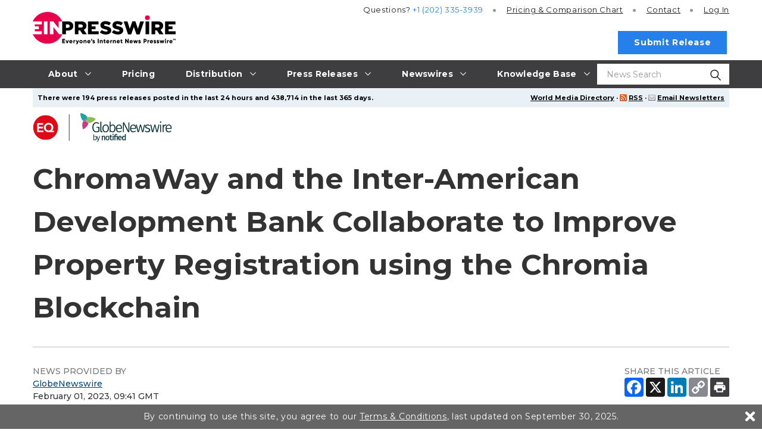

--- FILE ---
content_type: text/css
request_url: https://www.einpresswire.com/css/3d7d66090c6a-gnw_nitf.css?v45f34cfa6
body_size: 1000
content:
.gnw_table_border_collapse td.gnw_heading,.gnw_heading{font:16px Arial;text-align:center;vertical-align:middle}.gnw_table_border_collapse td.gnw_subhead,.gnw_subhead{font:15px Arial;text-align:center;vertical-align:middle}.gnw_table_border_collapse td.gnw_colhead,.gnw_colhead{font:15px Arial;text-align:center;vertical-align:middle}.gnw_table_border_collapse td.gnw_colhead_uline,.gnw_colhead_uline{font:15px Arial;text-align:center;border-bottom:solid black 1.0pt;vertical-align:middle}.gnw_table_border_collapse td.gnw_colhead_dline,.gnw_colhead_dline{font:15px Arial;text-align:center;border-bottom:double black 2.5pt;vertical-align:middle}.gnw_table_border_collapse td.gnw_label,.gnw_label{font:15px Arial;vertical-align:middle;text-align:left}.gnw_table_border_collapse td.gnw_label_uline,.gnw_label_uline{font:15px Arial;vertical-align:middle;text-align:left;border-bottom:solid black 1.0pt}.gnw_table_border_collapse td.gnw_label_uline_i10,.gnw_label_uline_i10{font:15px Arial;vertical-align:middle;text-align:left;border-bottom:solid black 1.0pt;padding-left:10.0px}.gnw_table_border_collapse td.gnw_label_uline_i15,.gnw_label_uline_i15{font:15px Arial;vertical-align:middle;text-align:left;border-bottom:solid black 1.0pt;padding-left:15.0px}.gnw_table_border_collapse td.gnw_label_uline_i20,.gnw_label_uline_i20{font:15px Arial;vertical-align:middle;text-align:left;border-bottom:solid black 1.0pt;padding-left:20.0px}.gnw_table_border_collapse td.gnw_label_uline_i25,.gnw_label_uline_i25{font:15px Arial;vertical-align:middle;text-align:left;border-bottom:solid black 1.0pt;padding-left:25.0px}.gnw_table_border_collapse td.gnw_label_uline_i30,.gnw_label_uline_i30{font:15px Arial;vertical-align:middle;text-align:left;border-bottom:solid black 1.0pt;padding-left:30.0px}.gnw_table_border_collapse td.gnw_label_dline_i10,.gnw_label_dline_i10{font:15px Arial;vertical-align:middle;text-align:left;border-bottom:double black 2.5pt;padding-left:10.0px}.gnw_table_border_collapse td.gnw_label_dline_i15,.gnw_label_dline_i15{font:15px Arial;vertical-align:middle;text-align:left;border-bottom:double black 2.5pt;padding-left:15.0px}.gnw_table_border_collapse td.gnw_label_dline_i20,.gnw_label_dline_i20{font:15px Arial;vertical-align:middle;text-align:left;border-bottom:double black 2.5pt;padding-left:20.0px}.gnw_table_border_collapse td.gnw_label_dline_i25,.gnw_label_dline_i25{font:15px Arial;vertical-align:middle;text-align:left;border-bottom:double black 2.5pt;padding-left:25.0px}.gnw_table_border_collapse td.gnw_label_dline_i30,.gnw_label_dline_i30{font:15px Arial;vertical-align:middle;text-align:left;border-bottom:double black 2.5pt;padding-left:30.0px}.gnw_table_border_collapse td.gnw_label_ulinetop,.gnw_label_ulinetop{font:15px Arial;vertical-align:middle;text-align:left;border-top:solid black 1.0pt}.gnw_table_border_collapse td.gnw_label_dline,.gnw_label_dline{font:15px Arial;vertical-align:middle;text-align:left;border-bottom:double black 2.5pt}.gnw_table_border_collapse td.gnw_label_i10,.gnw_label_i10{font:15px Arial;vertical-align:middle;text-align:left;padding-left:10.0px}.gnw_table_border_collapse td.gnw_label_i15,.gnw_label_i15{font:15px Arial;vertical-align:middle;text-align:left;padding-left:15.0px}.gnw_table_border_collapse td.gnw_label_i20,.gnw_label_i20{font:15px Arial;vertical-align:middle;text-align:left;padding-left:20.0px}.gnw_table_border_collapse td.gnw_label_i25,.gnw_label_i25{font:15px Arial;vertical-align:middle;text-align:left;padding-left:25.0px}.gnw_table_border_collapse td.gnw_label_i30,.gnw_label_i30{font:15px Arial;vertical-align:middle;text-align:left;padding-left:30.0px}.gnw_table_border_collapse td.gnw_num,.gnw_num{font:15px Arial;vertical-align:middle;text-align:right;white-space:nowrap}.gnw_table_border_collapse td.gnw_num_uline,.gnw_num_uline{font:15px Arial;vertical-align:middle;text-align:right;white-space:nowrap;border-bottom:solid black 1.0pt}.gnw_table_border_collapse td.gnw_num_ulinetop,.gnw_num_ulinetop{font:15px Arial;vertical-align:middle;text-align:right;white-space:nowrap;border-top:solid black 1.0pt}.gnw_table_border_collapse td.gnw_num_dline,.gnw_num_dline{font:15px Arial;vertical-align:middle;text-align:right;white-space:nowrap;border-bottom:double black 2.5pt}.gnw_table_border_collapse td.gnw_num_dlinetop,.gnw_num_dlinetop{font:15px Arial;vertical-align:middle;text-align:right;white-space:nowrap;border-top:double black 2.5pt}.gnw_table_border_collapse td.gnw_data,.gnw_data{font:15px Arial;vertical-align:middle;text-align:left;white-space:nowrap}.gnw_table_border_collapse td.gnw_data_uline,.gnw_data_uline{font:15px Arial;vertical-align:middle;text-align:left;border-bottom:solid black 1.0pt}.gnw_table_border_collapse td.gnw_data_dline,.gnw_data_dline{font:15px Arial;vertical-align:middle;text-align:left;border-bottom:double black 2.5pt}.gnw_news_media_box{margin-top:15px;margin-left:6px;margin-bottom:6px;margin-right:6px;border-width:1px;border-color:#A9A9A9;border-style:solid}.gnw_table_border_collapse td.gnw_media_caption,.gnw_media_caption{font-size:8pt;font-family:Verdana,Arial,Helvetica,Geneva,Swiss,SunSans-Regular}.gnw_media_bgcolor{background-color:transparent}.gnw_table{border-collapse:separate;border-spacing:6px}.gnw_table_border_collapse td.gnw_videotitle,.gnw_videotitle{font:bold 15px Arial;color:#1d5296}.gnw_border_top_solid{border-top:solid black 1px !important}.gnw_border_right_solid{border-right:solid black 1px !important}.gnw_border_bottom_solid{border-bottom:solid black 1px !important}.gnw_border_left_solid{border-left:solid black 1px !important}.gnw_border_top_double{border-top:double black 3px !important}.gnw_border_right_double{border-right:double black 3px !important}.gnw_border_bottom_double{border-bottom:double black 3px !important}.gnw_border_left_double{border-left:double black 3px !important}.gnw_table_border_collapse{border-collapse:collapse !important}.gnw_table_border_collapse td{font-size:15px}.gnw_align_left{text-align:left !important;vertical-align:middle}.gnw_align_center{text-align:center !important;vertical-align:middle}.gnw_align_right{text-align:right !important;vertical-align:middle}.gnw_align_justify{text-align:justify !important;vertical-align:middle}.gnw_vertical_align_top{vertical-align:top !important}.gnw_vertical_align_middle{vertical-align:middle !important}.gnw_vertical_align_bottom{vertical-align:bottom !important}.gnw_padding_left_none{padding-left:0 !important}.gnw_padding_right_none{padding-right:0 !important}.gnw_table_border_spacing{border-spacing:0;border-collapse:separate !important}.gnw_release_detail_printview{font:11pt Arial;padding:20px}.logo-area_printview span{display:inline-block;margin-right:30px;margin-bottom:15px}.gnw_hidden_cell{display:none}
